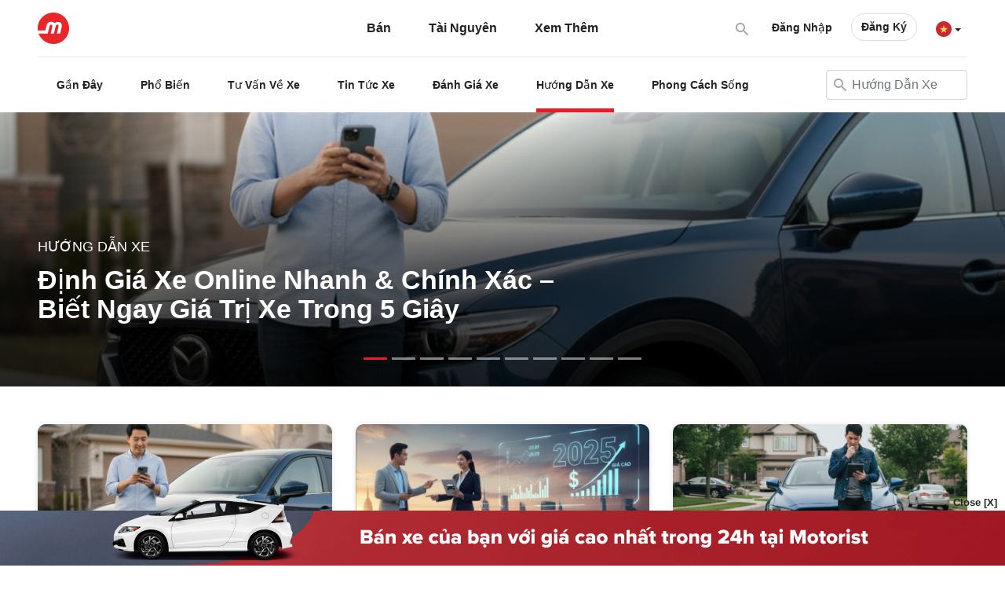

--- FILE ---
content_type: text/html; charset=utf-8
request_url: https://www.motorist.vn/articles/car-guides
body_size: 14912
content:
<!doctype html>
<html lang="vi" class="h-100">
  <head><script>(function(w,i,g){w[g]=w[g]||[];if(typeof w[g].push=='function')w[g].push(i)})
(window,'GTM-N4L2K5PX','google_tags_first_party');</script><script>(function(w,d,s,l){w[l]=w[l]||[];(function(){w[l].push(arguments);})('set', 'developer_id.dY2E1Nz', true);
		var f=d.getElementsByTagName(s)[0],
		j=d.createElement(s);j.async=true;j.src='/2t4a/';
		f.parentNode.insertBefore(j,f);
		})(window,document,'script','dataLayer');</script>
    <title>Hướng Dẫn Mới Nhất Về Xe | Bài Viết | Motorist Vietnam</title>
    <script>
      (function(w,d,s,l,i){
        w[l]=w[l]||[];
        w[l].push({'gtm.start': new Date().getTime(), event:'gtm.js'});
        var f=d.getElementsByTagName(s)[0],
            j=d.createElement(s),
            dl = '&l=' + l;
        j.async = true;
        j.src = 'https://www.googletagmanager.com/gtm.js?id=' + i + dl;
        f.parentNode.insertBefore(j,f);
      })(window,document,'script','gtmDataLayer','GTM-N4L2K5PX');
    </script>
    <meta name="csrf-param" content="authenticity_token" />
<meta name="csrf-token" content="APZgOQe3NVRRL4NmYsHf9wq/KOl61eax+AYlkZK6InTMQM+HSkXBho/9ywJya1N6txzB0/w9f+491aPnMAdbag==" />
    <meta http-equiv="Content-Type" content="text/html; charset=UTF-8">
    <meta charset="utf-8">
    <meta http-equiv="X-UA-Compatible" content="IE=Edge">
    <meta name="viewport" content="width=device-width, initial-scale=1">
    <meta name="author" content="Motorist.vn">
    <meta name="format-detection" content="telephone=no">
    <meta property="fb:app_id" content="650545376834276">
    <meta property="fb:admins" content="630344645">
    <meta property="og:title" content="Hướng Dẫn Mới Nhất Về Xe | Bài Viết | Motorist Vietnam">
    <meta property="og:url" content="https://www.motorist.vn/articles/car-guides">
    <meta property="og:type" content="website">
    <meta property="og:site_name" content="Motorist.vn">
      <meta name="description" content="Không biết cách thay lốp hay kiểm tra dầu động cơ? Học những kỹ năng quan trọng này khi bạn đọc các hướng dẫn hữu ích về xe của chúng tôi.">
      <meta property="og:description" content="Không biết cách thay lốp hay kiểm tra dầu động cơ? Học những kỹ năng quan trọng này khi bạn đọc các hướng dẫn hữu ích về xe của chúng tôi.">
      <meta itemprop="description" content="Không biết cách thay lốp hay kiểm tra dầu động cơ? Học những kỹ năng quan trọng này khi bạn đọc các hướng dẫn hữu ích về xe của chúng tôi.">
    <meta property="og:image" content="https://www.motorist.vn/assets/og-home.vi-VN-12a4f3191243ec2fa539cb8b348e4039f69994acafd2379f35223a22228a6ed7.png">
    <meta itemprop="image" content="https://www.motorist.vn/assets/og-home.vi-VN-12a4f3191243ec2fa539cb8b348e4039f69994acafd2379f35223a22228a6ed7.png">
    <meta property="og:image:width" content="1200">
    <meta property="og:image:height" content="630">
    <link rel="apple-touch-icon" sizes="180x180" href="/assets/favicon/apple-touch-icon-0a60d6109488e53be977b14328139e97de4afa0b0161c340e1f1b0b9507aa35e.png">
<link rel="icon" type="image/png" sizes="32x32" href="/assets/favicon/favicon-32x32-b9ddffaf3746fe9da295e9ae8c0a3308ea988c77987068bd5cd9dc6a74c0fcb7.png">
<link rel="icon" type="image/png" sizes="16x16" href="/assets/favicon/favicon-16x16-dc9c72c759a4b01be1422840f6747997e4cf9012c1b13ee7061946df05a09f5f.png">
<link rel="manifest" href="/assets/favicon/site-b114e4e50e5ab8a4fa460364f06fe00f608e245bb67b0835d394d12c0a64b684.webmanifest">
<link rel="mask-icon" href="/assets/favicon/safari-pinned-tab-3a801565919b95e2847c203cb5483fdf0a14de11689f3865a7483a37db29cd17.svg" color="#5bbad5">
<link rel="shortcut icon" href="/assets/favicon/favicon-ba0366b6663ac23ebb3b2005e93a7ea44395b75d97f368f175c6252b6e2f343f.ico">
<meta name="msapplication-TileColor" content="#b91d47">
<meta name="msapplication-config" content="/assets/favicon/browserconfig-6ac63a713dd037b3db0d604b6a687bd660a3891889132a5bbaacdc2163bbaafd.xml">
<meta name="theme-color" content="#ffffff">
    

    <link rel="dns-prefetch" href="http://www.google-analytics.com">
    <link rel="image_src" href="https://www.motorist.vn/assets/og-home.vi-VN-12a4f3191243ec2fa539cb8b348e4039f69994acafd2379f35223a22228a6ed7.png" />
    <link rel="canonical" href="https://www.motorist.vn/articles/car-guides" />
    
      <link rel="stylesheet" media="all" href="/assets/base/application-9d23e75631781340d24a3e599cda8b83d69265b82a8e3e1c43f86d30140ef201.css" />
    <script>
      !function(w){"use strict";var loadCSS=function(href,before,media){function ready(cb){return doc.body?cb():void setTimeout(function(){ready(cb)})}function loadCB(){ss.addEventListener&&ss.removeEventListener("load",loadCB),ss.media=media||"all"}var ref,doc=w.document,ss=doc.createElement("link");if(before)ref=before;else{var refs=(doc.body||doc.getElementsByTagName("head")[0]).childNodes;ref=refs[refs.length-1]}var sheets=doc.styleSheets;ss.rel="stylesheet",ss.href=href,ss.media="only x",ready(function(){ref.parentNode.insertBefore(ss,before?ref:ref.nextSibling)});var onloadcssdefined=function(cb){for(var resolvedHref=ss.href,i=sheets.length;i--;)if(sheets[i].href===resolvedHref)return cb();setTimeout(function(){onloadcssdefined(cb)})};return ss.addEventListener&&ss.addEventListener("load",loadCB),ss.onloadcssdefined=onloadcssdefined,onloadcssdefined(loadCB),ss};"undefined"!=typeof exports?exports.loadCSS=loadCSS:w.loadCSS=loadCSS}("undefined"!=typeof global?global:this);

      !function(w){if(w.loadCSS){var rp=loadCSS.relpreload={};if(rp.support=function(){try{return w.document.createElement("link").relList.supports("preload")}catch(e){return!1}},rp.poly=function(){for(var links=w.document.getElementsByTagName("link"),i=0;i<links.length;i++){var link=links[i];"preload"===link.rel&&"style"===link.getAttribute("as")&&(w.loadCSS(link.href,link),link.rel=null)}},!rp.support()){rp.poly();var run=w.setInterval(rp.poly,300);w.addEventListener&&w.addEventListener("load",function(){w.clearInterval(run)}),w.attachEvent&&w.attachEvent("onload",function(){w.clearInterval(run)})}}}(this);

      function onJavascriptLoaded(callback) {
        var varName = "interval" + (new Date()).getTime() + "_" + Math.floor((Math.random() * 100000) + 1);
        window[varName]  = window.setInterval(function() {
          if(window.allLibrariesLoaded) {
            callback();
            clearInterval(window[varName]);
            window[varName] = null;
          }
        }, 25);
      }
    </script>
    <!--[if IE 9]>
      <link href="/assets/bootstrap-ie9.min-bc13ce70ee2ff8cdd9c673cf67705def2d73850de2052333c241bdfa9494b30d.css" rel="stylesheet">
    <![endif]-->
    <!--[if lte IE 8]>
      <link href="/assets/bootstrap-ie8.min-25d1ad8a61439ef3d929285de2006a88e7910f7f7b7cdcd76a89d90267c1661c.css" rel="stylesheet">
    <![endif]-->
    <!--[if IE]>
      <link href="/assets/ie-147e58fcf2ddde000f5fa19dc7f55c677db8b3a4bf8e46b17f0f0524d1ba1913.css" rel="stylesheet">
    <![endif]-->
      <script language='javascript'>
  window.getIEVersion=function(){var sAgent=window.navigator.userAgent;var Idx=sAgent.indexOf("MSIE");if(Idx>0){return parseInt(sAgent.substring(Idx+5,sAgent.indexOf(".",Idx)))}
  else if(!!navigator.userAgent.match(/Trident\/7\./)){return 11}
  else{return 0}}
  function asyncLoadBaseJS(){var ie=window.getIEVersion();var asyncLoadJS=(function(){function _load(tag){return function(url,IEVersion){return new Promise(function(resolve,reject){if(typeof(IEVersion)!=='undefined'){if(ie===0||eval(ie+" "+IEVersion)==!1){return resolve(url)}}
  var element=document.createElement(tag);var parent='head';var attr='src';element.onload=function(){resolve(url)};element.onerror=function(){reject(url)};element.async=!0;element[attr]=url;document[parent].appendChild(element)})}}
  return{js:_load('script')}})();var shouldLoadjQuery3_31=ie===0||ie>8;Promise.all([shouldLoadjQuery3_31?asyncLoadJS.js("/assets/jquery-3.3.1.slim.min-61b7a1c49b214c15844267127eb1a7e918cb84668bb0ae2dced1d41839762400.js"):asyncLoadJS.js("/assets/jquery-1.12.4.min-5949e8377900cc6df203892c5f353a36cbf307cd93bd0e671f83555c6cb92d27.js")]).then(function(){Promise.all([asyncLoadJS.js("/assets/bootstrap-with-popper.min-e4077eca1c02df587d894fe255257de6272f555ab8a4f78f45453517e2dc2f91.js"),asyncLoadJS.js("/assets/bootstrap-ie9.min-5096565fab8693dd1365ba8d566faf56f95550ae299a0751c8e3ac5f6aaac5b4.js",'== 9'),asyncLoadJS.js("/assets/bootstrap-ie8.min-af4d54105ac04b03665026d1a30101b53ab848a865dd04f17b7320249acbc2ca.js",'<= 8'),asyncLoadJS.js("/assets/html5shiv-eb5a4ca33ca793da2d6c4b1a6409c81a7ba7763fef52c918b3c6f80e166d4118.js",'<= 8')]).then(function(){$('<script src="/assets/base/application-4dae2515278e3086259865af11a61aa62b5bcbb48ca84a552eab19a5c74d720d.js" data-turbolinks-track="reload" async="async"><\/script>').appendTo(document.head);}).catch(function(e){console.log(e)})})}
  if(!window.Turbolinks){asyncLoadBaseJS()}
  </script>

    
  </head>
  <body class="  d-flex flex-column h-100 "  data-locale="vi-VN" data-default-locale="vi-VN">
      <noscript>
        <iframe src="https://www.googletagmanager.com/ns.html?id=GTM-N4L2K5PX&l=gtmDataLayer" height="0" width="0" style="display:none;visibility:hidden" title=""></iframe>
      </noscript>
    <header>
  <div class="navbar-container fixed-top font-14" id="mainNav">
    <div class="container ">
      <div class="row">
        <div class="col">
          <nav class="navbar navbar-light navbar-expand-lg px-0 py-0 section-header">
            <input type="checkbox" id="navbar-toggle-cbox">
            <a class="navbar-brand py-3 mr-0 pb-0 navbar-right-ctas2" href="/">
              <img alt="Motorist Logo" src="[data-uri]" data-src="/assets/logo-small-02b0eea0aa0ca3f2767c347ba8ae4e9dec37df789200cc1e74b4b9bd00b4ec55.svg" class="motorist-logo lazy smallest-logo"/>
            </a>
            <div class="btn-group mr-auto d-lg-none">
              <a href="#" class="nav-link pl-2 pr-0 dropdown-toggle" data-toggle="dropdown"><img class="lazy mr-1" data-src="/assets/vn-492d077bb45f2d7244487a26ce72804d17b8e0faadf5f1424c9703945e9e94ee.svg" src="[data-uri]" /></a>
              <div class="dropdown-menu dropdown-menu-left mt-1">
                <a rel="alternate" hreflang="en-VN" class="dropdown-item font-weight-normal text-unset-color" href="/en/articles/car-guides"><img class="lazy mr-2" data-src="/assets/en-a6186c86e765c78d823f1d6dd5d30c44420602784c1f93f12dcebd99157d2187.svg" src="[data-uri]" /> Tiếng Anh</a>
                <a rel="alternate" hreflang="vi-VN" class="dropdown-item font-weight-normal text-unset-color" href="/articles/car-guides"><img class="lazy mr-2" data-src="/assets/vn-492d077bb45f2d7244487a26ce72804d17b8e0faadf5f1424c9703945e9e94ee.svg" src="[data-uri]" /> Tiếng Việt</a>
              </div>
            </div>
              <div class="justify-content-end">
                <div id="mobile-navbar-search-hidden" class="d-flex align-items-center">
                    <a class="px-2 nav-link d-inline d-lg-none track-link sell-vehicle" data-event-category="sell_car_cta" data-event-label="MobileNav" href="/sell-car">Bán Xe</a>
                    <a class="btn btn-outline-danger font-14 d-inline d-lg-none" href="/member-login">Đăng Nhập</a>
                  <a class="px-1 nav-link d-inline d-lg-none" href="#" data-turbolinks="false"><i class="icon-search mobile-navbar-search-show align-middle"></i></a>
                  <label for="navbar-toggle-cbox" class="navbar-toggler collapsed px-0 mb-0" data-toggle="collapse" data-target="#navbarMain" aria-controls="navbarCollapse" aria-expanded="false">
                    <span class="navbar-toggler-icon"></span>
                  </label>
                </div>
                <div id="mobile-navbar-search-visible" class='d-flex align-items-center justify-content-end' style="display:none !important">
                  <a class="px-1 nav-link d-inline d-lg-none" href="#" data-turbolinks="false"><i class="icon-search mobile-navbar-search-show align-middle"></i></a> <input placeholder="Tìm Kiếm Motorist" class="input-no-border" size="15" id="mobile-navbar-search-input" enterkeyhint="done" data-path="/global-search" type="text" name="search[text]" /> <i class="icon-close px-1 icon-no-padding align-middle mobile-navbar-search-hide"></i>
                </div>
              </div>
              <div class="collapse navbar-collapse" id="navbarMain">
                <div class="d-lg-none container">
                  <div class="row">
                    <div class="w-100 py-0"></div>
                    <div class="col py-0"><hr class="my-0"></div>
                  </div>
                </div>
                <ul class="navbar-nav navbar-left ml-auto mr-auto">
                  <!-- <li class="d-none d-lg-block nav-item px-2 pt-3 py-lg-3">
                    <div class="btn-group">
                      <a class="nav-link px-3 px-lg-2 px-xl-3" href="#" role="button" data-toggle="dropdown" aria-expanded="false">
                        ซื้อ
                      </a>
                      <ul class="dropdown-menu mt-1">
                      <li><a class="dropdown-item font-weight-normal" href="">Auto Deals</a></li>
                      <li><a class="dropdown-item font-weight-normal" href="">Car Plates</a></li>
                      <li><a class="dropdown-item font-weight-normal" href="">Loan & Paperwork</a></li>
                      <li><a class="dropdown-item font-weight-normal" href="">รถมือสอง</a></li>
                      <li><a class="dropdown-item font-weight-normal" href="">Vehicle Rental</a></li>
                    </ul>
                    </div>
                  </li> -->
                  <li class="d-none d-lg-block nav-item px-2 pt-3 py-lg-3">
                    <div class="btn-group">
                      <a class="nav-link px-3 px-lg-2 px-xl-3" href="#" role="button" data-toggle="dropdown" aria-expanded="false">
                        Bán
                      </a>
                      <ul class="dropdown-menu mt-1">
                      <!-- <li><a class="dropdown-item font-weight-normal" href="">COE Renewal</a></li>
                      <li><a class="dropdown-item font-weight-normal" href="">Scrap / Export</a></li> -->
                      <li><a class="dropdown-item font-weight-normal" href="/sell-bike">Bán Xe Máy</a></li>
                      <li><a class="dropdown-item font-weight-normal" href="/sell-car">Bán Xe</a></li>
                      <li><a class="dropdown-item font-weight-normal" href="/car-valuation">Thẩm Định Xe</a></li>
                    </ul>
                    </div>
                  </li>
                  <!-- <li class="d-none d-lg-block nav-item px-2 pt-3 py-lg-3">
                    <div class="btn-group">
                      <a class="nav-link px-3 px-lg-2 px-xl-3" href="#" role="button" data-toggle="dropdown" aria-expanded="false">
                        ซ่อมบำรุง
                      </a>
                      <ul class="dropdown-menu mt-1">
                      ">ซื้อประกันภัย</a></li> %>
                      <li><a class="dropdown-item font-weight-normal" href="">Motor Directory</a></li>
                      <li><a class="dropdown-item font-weight-normal" href="">Warranty</a></li>
                    </ul>
                    </div>
                  </li> -->
                  <!-- <li class="d-none d-lg-block nav-item px-2 pt-3 py-lg-3">
                    <div class="btn-group">
                      <a class="nav-link px-3 px-lg-2 px-xl-3" href="#" role="button" data-toggle="dropdown" aria-expanded="false">
                        การขับขี่
                      </a>
                      <ul class="dropdown-menu mt-1">
                      <li><a class="dropdown-item font-weight-normal" href="">Checkpoint</a></li>
                      <li><a class="dropdown-item font-weight-normal" href="">Drivers Connect</a></li>
                      <li><a class="dropdown-item font-weight-normal" href="">Road & Valet Assist</a></li>
                      <li><a class="dropdown-item font-weight-normal" href="">Traffic Cameras</a></li>
                      <li><a class="dropdown-item font-weight-normal" href="">อุทธรณ์พยาน</a></li>
                    </ul>
                    </div>
                  </li> -->
                  <li class="d-none d-lg-block nav-item px-2 pt-3 py-lg-3">
                    <div class="btn-group">
                      <a class="nav-link px-3 px-lg-2 px-xl-3" href="#" role="button" data-toggle="dropdown" aria-expanded="false">
                        Tài Nguyên
                      </a>
                      <ul class="dropdown-menu mt-1">
                      <li><a class="dropdown-item font-weight-normal" href="/articles">Tin Tức</a></li>
                      <li><a class="dropdown-item font-weight-normal" href="/ask-motorists">Hỏi Đáp Motorist</a></li>
                      <!-- <li><a class="dropdown-item font-weight-normal" href="">ราคาน้ำมัน</a></li> -->
                    </ul>
                    </div>
                  </li>
                  <li class="d-none d-lg-block nav-item px-2 pt-3 py-lg-3">
                    <div class="btn-group">
                      <a class="nav-link px-3 px-lg-2 px-xl-3" href="#" role="button" data-toggle="dropdown" aria-expanded="false">
                        Xem Thêm
                      </a>
                      <ul class="dropdown-menu mt-1">
                      <li><a class="dropdown-item font-weight-normal" href="/brand-story">Câu Chuyện Thương Hiệu</a></li>
                      <li><a class="dropdown-item font-weight-normal" href="/careers">Công Việc</a></li>
                      <li><a class="dropdown-item font-weight-normal" href="/contact-us">Liên Hệ Chúng Tôi</a></li>
                      <li><a class="dropdown-item font-weight-normal" href="/happenings">Đang Diễn Ra</a></li>
                      <!-- <li><a class="dropdown-item font-weight-normal" href="">แอป Motorist</a></li> -->
                      <li><a class="dropdown-item font-weight-normal" href="/press">Báo Chí</a></li>
                      <li><a class="dropdown-item font-weight-normal" href="/rewards">Phần thưởng</a></li>
                      <li><a class="dropdown-item font-weight-normal" href="/testimonials">Cảm Nhận</a></li>
                    </ul>
                    </div>
                  </li>
                  <li class="d-list-item d-lg-none px-3 pt-3 pb-4">
                    <div class="row font-16">
                      <div class="col-6">
                        <!-- <div class='pb-2 d-flex align-items-center'><i class="text-red icon-buy icon-no-padding mr-2 font-24"></i> <span class='font-weight-bold font-18'>ซื้อ</span></div>
                        <div class='pb-1-5'><a class="font-weight-normal text-unset-color" href="">Auto Deals</a></div>
                        <div class='pb-1-5'><a class="font-weight-normal text-unset-color" href="">Car Plates</a></div>
                        <div class='pb-1-5'><a class="font-weight-normal text-unset-color" href="">Loan & Paperwork</a></div>
                        <div class='pb-1-5'><a class="font-weight-normal text-unset-color" href="">รถมือสอง</a></div>
                        <div class='pb-1-5'><a class="font-weight-normal text-unset-color" href="">Vehicle Rental</a></div>

                        <div class='pt-3 pb-2 d-flex align-items-center'><i class="text-green icon-maintain icon-no-padding mr-2 font-24"></i> <span class='font-weight-bold font-18'>ซ่อมบำรุง</span></div>
                        ">ซื้อประกันภัย</a></div> %>
                        
                        <div class='pt-3 pb-2 d-flex align-items-center'><i class="text-pink icon-drive icon-no-padding mr-2 font-24"></i> <span class='font-weight-bold font-18'>การขับขี่</span></div>
                        <div class='pb-1-5'><a class="font-weight-normal text-unset-color" href="">Checkpoint</a></div>
                        <div class='pb-1-5'><a class="font-weight-normal text-unset-color" href="">Drivers Connect</a></div>
                        <div class='pb-1-5'><a class="font-weight-normal text-unset-color" href="">Road & Valet Assist</a></div>
                        <div class='pb-1-5'><a class="font-weight-normal text-unset-color" href="">Traffic Cameras</a></div>
                        <div class='pb-1-5'><a class="font-weight-normal text-unset-color" href="">อุทธรณ์พยาน</a></div> -->
                        <div class='pb-2 d-flex align-items-center'><i class="text-orange icon-sell icon-no-padding mr-2 font-24"></i> <span class='font-weight-bold font-18'>Bán</span></div>
                        <!-- <div class='pb-1-5'><a class="font-weight-normal text-unset-color" href="">COE Renewal</a></div>
                        <div class='pb-1-5'><a class="font-weight-normal text-unset-color" href="">Scrap / Export</a></div> -->
                        <div class='pb-1-5'><a class="font-weight-normal text-unset-color" href="/sell-bike">Bán Xe Máy</a></div>
                        <div class='pb-1-5'><a class="font-weight-normal text-unset-color" href="/sell-car">Bán Xe</a></div>
                        <div class='pb-1-5'><a class="font-weight-normal text-unset-color" href="/car-valuation">Thẩm Định Xe</a></div>
                        <div class='pt-3 pb-2 d-flex align-items-center'><i class="text-blue icon-resource icon-no-padding mr-2 font-24"></i> <span class='font-weight-bold font-18'>Tài Nguyên</span></div>
                        <div class='pb-1-5'><a class="font-weight-normal text-unset-color" href="/articles">Tin Tức</a></div>
                        <div class='pb-1-5'><a class="font-weight-normal text-unset-color" href="/ask-motorists">Hỏi Đáp Motorist</a></div>
                        <!-- <div class='pb-1-5'><a class="font-weight-normal text-unset-color" href="">ราคาน้ำมัน</a></div> -->

                      </div>
                      <div class="col-6">
                        <div class='pb-2 d-flex align-items-center'><i class="text-grey icon-more-grid icon-no-padding mr-2 font-24"></i> <span class='font-weight-bold font-18'>Xem Thêm</span></div>
                        <div class='pb-1-5'><a class="font-weight-normal text-unset-color" href="/brand-story">Câu Chuyện <br class="d-block d-sm-none">Thương Hiệu</a></div>
                        <div class='pb-1-5'><a class="font-weight-normal text-unset-color" href="/careers">Công Việc</a></div>
                        <div class='pb-1-5'><a class="font-weight-normal text-unset-color" href="/contact-us">Liên Hệ Chúng Tôi</a></div>
                        <div class='pb-1-5'><a class="font-weight-normal text-unset-color" href="/happenings">Đang Diễn Ra</a></div>
                        <!-- <div class='pb-1-5'><a class="font-weight-normal text-unset-color" href="">แอป Motorist</a></div> -->
                        <div class='pb-1-5'><a class="font-weight-normal text-unset-color" href="/press">Báo Chí</a></div>
                        <div class='pb-1-5'><a class="font-weight-normal text-unset-color" href="/rewards">Phần Thưởng</a></div>
                        <div class='pb-1-5'><a class="font-weight-normal text-unset-color" href="/testimonials">Cảm Nhận</a></div>

                      </div>
                    </div>
                    <div class="navbar-bordertop mt-3"></div>
                    <!-- <div class="align-self-center text-center pt-4">
                      <span class="d-block mb-3 font-weight-bold mr-0">ดาวน์โหลดแอป Motorist วันนี้</span>
                      <a class='track-link' data-event-category="Download" data-event-label="header-ios" target="_blank" href="https://www.motorist.vn/app-WeRe"><img width="110px" class="lazy mr-3" src="[data-uri]" data-src="/assets/app_store_badge-98867242f389d2bac83b5a7ff06243a4c50f07776e9eb8abfc5ec9cad57b4a9a.svg" alt="App Store Logo"/></a>
                      <a class='track-link' data-event-category="Download" data-event-label="header-android" target="_blank" href="https://www.motorist.vn/app-WeRe"><img width="110px" class="lazy" src="[data-uri]" data-src="/assets/google_play_badge-2ec2a8d78b3a94bf4029900de17ae330cf407196fc3e683400287e45a972ae73.svg" alt="Play Store Logo"/></a>
                    </div> -->
                    <div class="align-self-center text-center">
                      <span class="font-weight-bold d-block mt-4 mb-3 mr-0">Theo Dõi Chúng Tôi</span>
                      <a class='track-link' data-event-category="Follow" data-event-label="header-facebook" target="_blank" href="https://fb.com/motoristvn"><i class="icon-facebook mr-2"></i></a>
                      <a class='track-link' data-event-category="Follow" data-event-label="header-instagram" target="_blank" href="https://instagram.com/motorist.vn"><i class="icon-instagram mr-2"></i></a>
                      <!-- <a class='track-link' data-event-category="Follow" data-event-label="header-youtube" target="_blank" href="https://youtube.com/motoristsg"><i class="icon-youtube mr-2"></i></a>
                      <a class='track-link' data-event-category="Follow" data-event-label="header-tiktok" target="_blank" href="https://tiktok.com/@motoristsg"><i class="icon-tik-tok mr-2"></i></a> -->
                      <a class="track-link" data-event-category="Follow" data-event-label="header-zalo" href="https://zalo.me/3294427469486484100?src=qr" data-type="zalo" data-img="/assets/zalo-follow-us-QR-a45f3da5a53eee4f7d03ccdd23d78d2a5301c2bc4de12c7e3933e0aec17d19e1.png"><i class="icon-zalo mr-2"></i></a>
                      <a class='track-link' data-event-category="Follow" data-event-label="header-telegram" target="_blank" href="https://t.me/motoristvn"><i class="icon-telegram mr-2"></i></a>
                    </div>
                  </li>
                </ul>
                <ul class="navbar-nav d-none d-lg-flex navbar-right-ctas2-vn" id="desktop-navbar-search-hidden">
                  <li class="ml-auto nav-item px-0 py-3">
                    <a class="nav-link" href="javascript:void(0)" data-turbolinks="false"><i class="icon-search desktop-navbar-search-show align-middle"></i></a>
                  </li>
                    <li class="nav-item px-2 py-3">
                      <a class="nav-link text-nowrap" href="/member-login">Đăng Nhập</a>
                    </li>
                    <li class="nav-item px-2 py-3">
                      <a class="btn btn-outline-danger font-14 text-nowrap" href="/member-signup">Đăng Ký</a>
                    </li>
                  <li class="nav-item pl-2 py-3 align-items-center d-lg-flex" id="menu-languages">
                    <div class="btn-group">
  <a class="nav-link dropdown-toggle" data-toggle="dropdown" href="javascript:void(0)">
    <img class="lazy" data-src="/assets/vn-492d077bb45f2d7244487a26ce72804d17b8e0faadf5f1424c9703945e9e94ee.svg" src="[data-uri]" /> 
</a>  <div class="dropdown-menu dropdown-menu-right mt-1 ">
      <a hreflang="en-VN" class="dropdown-item font-weight-normal" rel="alternate" href="/en/articles/car-guides">
        <img data-src="/assets/en-a6186c86e765c78d823f1d6dd5d30c44420602784c1f93f12dcebd99157d2187.svg" class="lazy mr-2" src="[data-uri]" />
        Tiếng Anh
</a>      <a hreflang="vi-VN" class="dropdown-item font-weight-normal" rel="alternate" href="/articles/car-guides">
        <img data-src="/assets/vn-492d077bb45f2d7244487a26ce72804d17b8e0faadf5f1424c9703945e9e94ee.svg" class="lazy mr-2" src="[data-uri]" />
        Tiếng Việt
</a></div></div>

                  </li>
                </ul>
                <ul class="navbar-nav d-none d-lg-flex navbar-right-ctas2-vn" id="desktop-navbar-search-visible" style="display:none !important">
                  <li class="ml-auto nav-item pl-2 py-3">
                    <i class="icon-search desktop-navbar-search align-middle"></i> <input placeholder="Tìm Kiếm Motorist" class="input-no-border" id="desktop-navbar-search-input" data-path="/global-search" type="text" name="search[text]" /> <i class="icon-close icon-no-padding align-middle desktop-navbar-search-hide"></i>
                  </li>
                </ul>
              </div>
          </nav>
        </div>
      </div>
    </div>
    <div class="sub-navbar ">
  <div class="container">
    <div class="row"><div class="w-100 py-0"></div><div class="col py-0"><hr class="my-0"></div></div>
    <nav class="navbar navbar-expand-lg navbar-light">
      <span class="navbar-brand py-3 mr-5 d-lg-none">Tin tức</span>
      <span class="d-lg-none py-3 ml-auto mr-2" id="subnav_title"></span>
      <button class="navbar-toggler collapsed px-0" type="button" data-toggle="collapse" data-target="#navbarSub" aria-controls="navbarSub" aria-expanded="false" aria-label="Toggle navigation">
        <i class="icon-arrow-down"></i>
      </button>
      <div class="collapse navbar-collapse" id="navbarSub">
        <ul class="navbar-nav disable-history-mobile">
          <li class="nav-item px-3 py-1 px-xl-4 py-lg-3 ">
            <a class="nav-link" href="/articles">Gần Đây</a>
          </li>
          <li class="nav-item px-3 py-1 px-xl-4 py-lg-3 ">
            <a class="nav-link" href="/articles/popular">Phổ Biến</a>
          </li>
          <li class="nav-item px-3 py-1 px-xl-4 py-lg-3 ">
            <a class="nav-link" href="/articles/car-advice">Tư Vấn Về Xe</a>
          </li>
          <li class="nav-item px-3 py-1 px-xl-4 py-lg-3 ">
            <a class="nav-link" href="/articles/car-news">Tin Tức Xe</a>
          </li>
          <li class="nav-item px-3 py-1 px-xl-4 py-lg-3 ">
            <a class="nav-link" href="/articles/car-reviews">Đánh Giá Xe</a>
          </li>
          <li class="nav-item px-3 py-1 px-xl-4 py-lg-3 d-none d-lg-block active">
            <a class="nav-link" href="/articles/car-guides">Hướng Dẫn Xe</a>
          </li>
          <li class="nav-item px-3 py-1 px-xl-4 py-lg-3 ">
            <a class="nav-link" href="/articles/lifestyle">Phong Cách Sống</a>
          </li>
        </ul>
        <ul class="navbar-nav ml-auto">
            <li class="nav-item py-2 py-lg-3 d-none d-lg-inline" itemscope itemtype="http://schema.org/WebSite">
              <meta itemprop="url" content="https://www.motorist.vn/articles/car-guides" />
              <form class="form-inline px-3 px-lg-0" itemprop="potentialAction" itemscope_itemtype="http://schema.org/SearchAction" action="/articles/car-guides" accept-charset="UTF-8" method="get">
                <meta itemprop="target" content="https://www.motorist.vn/articles/car-guides?keywords={keywords}"/>
                <div class='form-group position-relative w-100'>
                  <input itemprop="query-input" type="text" name="keywords" class="form-control ask-motorist-keywords  article-keywords" placeholder="Hướng Dẫn Xe" value="" spellcheck="false" autocomplete="off" aria-autocomplete="none">
                  <i class='icon-search position-absolute ml-1 ask-motorist-icon-search'></i>
                  
                  <input type="hidden" name="order" value="" >
                </div>
</form>            </li>
        </ul>
      </div>
    </nav>
  </div>
</div>
  </div>
</header>


    <main role="main" class="flex-shrink-0 ">
      <div class="container-fluid ">
        <div class="container-fluid">
  <div class="row">
    <div class='col-12 d-lg-none rewards-filter mb-3 mb-lg-5'>
      <div class='container'>
        <div class='bg-light-grey py-2 py-lg-4 px-0 px-lg-4 rounded-10'>
          <div class='d-lg-none justify-content-center d-flex align-items-center w-100'>
            <span class='font-weight-bold mr-2'>Lọc</span>
            <button class='navbar-toggler skip-navbar-top collapsed px-0' type='button' data-toggle='collapse' data-target='#rewardsFilter' aria-controls='rewardsFilter' aria-expanded='false' aria-label='Toggle navigation'>
              <i class='icon-filter text-grey'></i>
            </button>
          </div>
          <div class='d-lg-flex collapse' id='rewardsFilter'>
            <form class="form-inline w-100" onsubmit="submitGetFormWithoutHistory(event)" action="/articles/car-guides" accept-charset="UTF-8" method="get">
              <div class='form-group mt-3 mt-lg-0'>
                <span class='font-weight-500 font-md-14 mr-2'>Từ khóa</span>
                <input type="text" name="keywords" id="keywords" min="0" class="form-control mr-lg-2" placeholder="" />
              </div>
              <div class='form-group'>
                <button class='mt-2 mt-lg-0 btn btn-success px-5' type='submit' data-disable-with='Đang lọc...'>Lọc</button>
              </div>
</form>          </div>
        </div>
      </div>
    </div>
  </div>
</div>

    <div id='featuredPressArticleIndicators' class='carousel slide' data-ride='carousel'>
      <ol class='carousel-indicators mb-3 mb-lg-4'>
    <li data-target='#featuredPressArticleIndicators' data-slide-to='0' class='active'></li><li data-target='#featuredPressArticleIndicators' data-slide-to='1' ></li><li data-target='#featuredPressArticleIndicators' data-slide-to='2' ></li><li data-target='#featuredPressArticleIndicators' data-slide-to='3' ></li><li data-target='#featuredPressArticleIndicators' data-slide-to='4' ></li><li data-target='#featuredPressArticleIndicators' data-slide-to='5' ></li><li data-target='#featuredPressArticleIndicators' data-slide-to='6' ></li><li data-target='#featuredPressArticleIndicators' data-slide-to='7' ></li><li data-target='#featuredPressArticleIndicators' data-slide-to='8' ></li><li data-target='#featuredPressArticleIndicators' data-slide-to='9' ></li>
      </ol>
      <div class='carousel-inner'>
    
      <div class='carousel-item active'>
        <div class='lazy full-hero press-hero py-5' data-bg='linear-gradient(to bottom, rgba(0, 0, 0, 0), rgba(0, 0, 0, 0.5), rgba(0, 0, 0, 0.8)), url(https://motoristprod.s3.amazonaws.com/uploads/content_article_cover_image/photo/7482/VN_articles__26_.png)'>
          <a href='/article/5210/online-car-valuation-in-vietnam-get-your-golden-quote-with-motorist-vn'>
            <div class='container py-lg-3 h-100 d-flex align-items-end'>
              <div class='row flex-grow-1'>
                <div class='col-12 col-lg-7'>
                  <p class='title'>Hướng Dẫn Xe</p>
                  <p class='description mb-1 mb-lg-3 article-title limit-lines-2'>Định Giá Xe Online Nhanh & Chính Xác – Biết Ngay Giá Trị Xe Trong 5 Giây</p>
                </div>
              </div>
            </div>
          </a>
        </div>
      </div>
      
      <div class='carousel-item '>
        <div class='lazy full-hero press-hero py-5' data-bg='linear-gradient(to bottom, rgba(0, 0, 0, 0), rgba(0, 0, 0, 0.5), rgba(0, 0, 0, 0.8)), url(https://motoristprod.s3.amazonaws.com/uploads/content_article_cover_image/photo/7442/VN_articles__20_.png)'>
          <a href='/article/5187/sell-your-car-fast-and-for-top-value-a-step-by-step-guide'>
            <div class='container py-lg-3 h-100 d-flex align-items-end'>
              <div class='row flex-grow-1'>
                <div class='col-12 col-lg-7'>
                  <p class='title'>Hướng Dẫn Xe</p>
                  <p class='description mb-1 mb-lg-3 article-title limit-lines-2'>Cách Bán Ô Tô Nhanh Và Được Giá Cao Năm 2026</p>
                </div>
              </div>
            </div>
          </a>
        </div>
      </div>
      
      <div class='carousel-item '>
        <div class='lazy full-hero press-hero py-5' data-bg='linear-gradient(to bottom, rgba(0, 0, 0, 0), rgba(0, 0, 0, 0.5), rgba(0, 0, 0, 0.8)), url(https://motoristprod.s3.amazonaws.com/uploads/content_article_cover_image/photo/7432/VN_articles__18_.png)'>
          <a href='/article/5181/5-signs-it-s-time-to-sell-your-car'>
            <div class='container py-lg-3 h-100 d-flex align-items-end'>
              <div class='row flex-grow-1'>
                <div class='col-12 col-lg-7'>
                  <p class='title'>Hướng Dẫn Xe</p>
                  <p class='description mb-1 mb-lg-3 article-title limit-lines-2'>5 Dấu Hiệu Đã Đến Lúc Bán Xe | Định Giá Xe Miễn Phí Cùng Motorist.vn</p>
                </div>
              </div>
            </div>
          </a>
        </div>
      </div>
      
      <div class='carousel-item '>
        <div class='lazy full-hero press-hero py-5' data-bg='linear-gradient(to bottom, rgba(0, 0, 0, 0), rgba(0, 0, 0, 0.5), rgba(0, 0, 0, 0.8)), url(https://motoristprod.s3.amazonaws.com/uploads/content_article_cover_image/photo/7181/34.png)'>
          <a href='/article/5037/smart-way-to-sell-used-cars-through-a-bidding-system'>
            <div class='container py-lg-3 h-100 d-flex align-items-end'>
              <div class='row flex-grow-1'>
                <div class='col-12 col-lg-7'>
                  <p class='title'>Hướng Dẫn Xe</p>
                  <p class='description mb-1 mb-lg-3 article-title limit-lines-2'>Giải pháp bán ô tô 2025: Bán xe ô tô đã qua sử dụng thông minh qua hệ thống đấu giá</p>
                </div>
              </div>
            </div>
          </a>
        </div>
      </div>
      
      <div class='carousel-item '>
        <div class='lazy full-hero press-hero py-5' data-bg='linear-gradient(to bottom, rgba(0, 0, 0, 0), rgba(0, 0, 0, 0.5), rgba(0, 0, 0, 0.8)), url(https://motoristprod.s3.amazonaws.com/uploads/content_article_cover_image/photo/7099/z6902681736442-7dabc08c21bd9e9-9026-8994-1755072994.jpg)'>
          <a href='/article/4989/what-is-a-transportation-account-the-difference-from-vetc-wallet-and-how-to-switch-to-a-transportation-wallet'>
            <div class='container py-lg-3 h-100 d-flex align-items-end'>
              <div class='row flex-grow-1'>
                <div class='col-12 col-lg-7'>
                  <p class='title'>Hướng Dẫn Xe</p>
                  <p class='description mb-1 mb-lg-3 article-title limit-lines-2'>Tài Khoản Giao Thông là gì? Sự khác biệt với Ví VETC và Cách Đổi qua Ví Giao Thông</p>
                </div>
              </div>
            </div>
          </a>
        </div>
      </div>
      
      <div class='carousel-item '>
        <div class='lazy full-hero press-hero py-5' data-bg='linear-gradient(to bottom, rgba(0, 0, 0, 0), rgba(0, 0, 0, 0.5), rgba(0, 0, 0, 0.8)), url(https://motoristprod.s3.amazonaws.com/uploads/content_article_cover_image/photo/7056/do-hoa-LEZ-jfif-1754642373-499-8237-3116-1754670583__2_.jpg)'>
          <a href='/article/4966/which-vehicles-are-allowed-into-ho-chi-minh-city-s-center-if-gas-and-diesel-cars-are-banned'>
            <div class='container py-lg-3 h-100 d-flex align-items-end'>
              <div class='row flex-grow-1'>
                <div class='col-12 col-lg-7'>
                  <p class='title'>Hướng Dẫn Xe</p>
                  <p class='description mb-1 mb-lg-3 article-title limit-lines-2'>Xe nào vẫn vào được trung tâm TP.HCM nếu cấm xe xăng?</p>
                </div>
              </div>
            </div>
          </a>
        </div>
      </div>
      
      <div class='carousel-item '>
        <div class='lazy full-hero press-hero py-5' data-bg='linear-gradient(to bottom, rgba(0, 0, 0, 0), rgba(0, 0, 0, 0.5), rgba(0, 0, 0, 0.8)), url(https://motoristprod.s3.amazonaws.com/uploads/content_article_cover_image/photo/7029/cam-duong-1-9022.jpg)'>
          <a href='/article/4948/hanoi-bans-vehicles-from-some-central-streets-from-august-7-10-what-drivers-need-to-know'>
            <div class='container py-lg-3 h-100 d-flex align-items-end'>
              <div class='row flex-grow-1'>
                <div class='col-12 col-lg-7'>
                  <p class='title'>Hướng Dẫn Xe</p>
                  <p class='description mb-1 mb-lg-3 article-title limit-lines-2'>Hà Nội Cấm Xe Một Số Tuyến Phố Trung Tâm Vào Ngày 7-10/8: Lưu Ý Cho Người Dùng Xe</p>
                </div>
              </div>
            </div>
          </a>
        </div>
      </div>
      
      <div class='carousel-item '>
        <div class='lazy full-hero press-hero py-5' data-bg='linear-gradient(to bottom, rgba(0, 0, 0, 0), rgba(0, 0, 0, 0.5), rgba(0, 0, 0, 0.8)), url(https://motoristprod.s3.amazonaws.com/uploads/content_article_cover_image/photo/5118/omoda-1732667111635-17326671121211465912922.jpg)'>
          <a href='/article/3857/b-segment-suvs-under-600-million-vnd-in-vietnam-diverse-japanese-korean-and-chinese-brands-cheaper-than-a-segment-cars'>
            <div class='container py-lg-3 h-100 d-flex align-items-end'>
              <div class='row flex-grow-1'>
                <div class='col-12 col-lg-7'>
                  <p class='title'>Hướng Dẫn Xe</p>
                  <p class='description mb-1 mb-lg-3 article-title limit-lines-2'>SUV hạng B giá dưới 600 triệu tại Việt Nam: Đa dạng thương hiệu Nhật, Hàn, Trung, giá rẻ hơn xe hạng A</p>
                </div>
              </div>
            </div>
          </a>
        </div>
      </div>
      
      <div class='carousel-item '>
        <div class='lazy full-hero press-hero py-5' data-bg='linear-gradient(to bottom, rgba(0, 0, 0, 0), rgba(0, 0, 0, 0.5), rgba(0, 0, 0, 0.8)), url(https://motoristprod.s3.amazonaws.com/uploads/content_article_cover_image/photo/4984/wuling-hongquang-mini-ev-1731718063664-17317180646811915673313.jpg)'>
          <a href='/article/3785/electric-car-models-in-vietnam-prices-range-from-197-million-vnd-to-as-high-as-18-billion-vnd'>
            <div class='container py-lg-3 h-100 d-flex align-items-end'>
              <div class='row flex-grow-1'>
                <div class='col-12 col-lg-7'>
                  <p class='title'>Hướng Dẫn Xe</p>
                  <p class='description mb-1 mb-lg-3 article-title limit-lines-2'>Các mẫu ô tô điện tại Việt Nam: Giá từ 197 triệu đồng đến cao nhất 18 tỷ đồng</p>
                </div>
              </div>
            </div>
          </a>
        </div>
      </div>
      
      <div class='carousel-item '>
        <div class='lazy full-hero press-hero py-5' data-bg='linear-gradient(to bottom, rgba(0, 0, 0, 0), rgba(0, 0, 0, 0.5), rgba(0, 0, 0, 0.8)), url(https://motoristprod.s3.amazonaws.com/uploads/content_article_cover_image/photo/4912/reddit-02002628-1730607565041-1730607565465611175127.jpg)'>
          <a href='/article/3742/tip-for-repairing-car-dents-with-boiling-water'>
            <div class='container py-lg-3 h-100 d-flex align-items-end'>
              <div class='row flex-grow-1'>
                <div class='col-12 col-lg-7'>
                  <p class='title'>Hướng Dẫn Xe</p>
                  <p class='description mb-1 mb-lg-3 article-title limit-lines-2'>Mẹo khắc phục vết móp ô tô bằng nước sôi</p>
                </div>
              </div>
            </div>
          </a>
        </div>
      </div>
      
      </div>
    </div>
    
<div class="container article-container py-5">
    

  <div class="row">
    <div class="col-12">
			  
				  <div class="row">
					  
        <div class="col-12" itemscope itemtype="http://schema.org/ItemList">
          <meta itemprop="name" content="Hướng Dẫn Xe">
          <div class="row" id="article-list">
        <div class="col-12 col-lg-4 press-div align-self-stretch" itemprop="itemListElement" itemscope itemtype="http://schema.org/ListItem">
        <meta itemprop="position" content="1">
        <meta itemprop="name" content="Định Giá Xe Online Nhanh &amp; Chính Xác – Biết Ngay Giá Trị Xe Trong 5 Giây">
        <meta itemprop="image" content="https://motoristprod.s3.amazonaws.com/uploads/content_article_cover_image/photo/7482/VN_articles__26_.png">
        <a itemprop="url" href="https://www.motorist.vn/article/5210/online-car-valuation-in-vietnam-get-your-golden-quote-with-motorist-vn">
        <div class="bg-white-shadow rounded-10 p-0 p-lg-4 h-100 d-flex flex-lg-column">
        <div class="press-image lazy" data-bg="url(https://motoristprod.s3.amazonaws.com/uploads/content_article_cover_image/photo/7482/VN_articles__26_.png)"></div>
              <div class="w-100 p-3 p-lg-0">
                <div class="d-flex w-100 mt-0 mt-lg-4 mb-2 font-weight-bold font-14">
                  <span>Hướng Dẫn Xe</span>
                  <span class="ml-auto text-grey">05/11/2025</span>
        </div>
                <p class="mb-0 press-name text-left flex-fill">Định Giá Xe Online Nhanh &amp; Chính Xác – Biết Ngay Giá Trị Xe Trong 5 Giây</p>
        </div>
            </div>
        </a>
        </div>
<div class="col-12 col-lg-4 press-div align-self-stretch" itemprop="itemListElement" itemscope itemtype="http://schema.org/ListItem">
        <meta itemprop="position" content="2">
        <meta itemprop="name" content="Cách Bán Ô Tô Nhanh Và Được Giá Cao Năm 2026">
        <meta itemprop="image" content="https://motoristprod.s3.amazonaws.com/uploads/content_article_cover_image/photo/7442/VN_articles__20_.png">
        <a itemprop="url" href="https://www.motorist.vn/article/5187/sell-your-car-fast-and-for-top-value-a-step-by-step-guide">
        <div class="bg-white-shadow rounded-10 p-0 p-lg-4 h-100 d-flex flex-lg-column">
        <div class="press-image lazy" data-bg="url(https://motoristprod.s3.amazonaws.com/uploads/content_article_cover_image/photo/7442/VN_articles__20_.png)"></div>
              <div class="w-100 p-3 p-lg-0">
                <div class="d-flex w-100 mt-0 mt-lg-4 mb-2 font-weight-bold font-14">
                  <span>Hướng Dẫn Xe</span>
                  <span class="ml-auto text-grey">13/01/2026</span>
        </div>
                <p class="mb-0 press-name text-left flex-fill">Cách Bán Ô Tô Nhanh Và Được Giá Cao Năm 2026</p>
        </div>
            </div>
        </a>
        </div>
<div class="col-12 col-lg-4 press-div align-self-stretch" itemprop="itemListElement" itemscope itemtype="http://schema.org/ListItem">
        <meta itemprop="position" content="3">
        <meta itemprop="name" content="5 Dấu Hiệu Đã Đến Lúc Bán Xe | Định Giá Xe Miễn Phí Cùng Motorist.vn">
        <meta itemprop="image" content="https://motoristprod.s3.amazonaws.com/uploads/content_article_cover_image/photo/7432/VN_articles__18_.png">
        <a itemprop="url" href="https://www.motorist.vn/article/5181/5-signs-it-s-time-to-sell-your-car">
        <div class="bg-white-shadow rounded-10 p-0 p-lg-4 h-100 d-flex flex-lg-column">
        <div class="press-image lazy" data-bg="url(https://motoristprod.s3.amazonaws.com/uploads/content_article_cover_image/photo/7432/VN_articles__18_.png)"></div>
              <div class="w-100 p-3 p-lg-0">
                <div class="d-flex w-100 mt-0 mt-lg-4 mb-2 font-weight-bold font-14">
                  <span>Hướng Dẫn Xe</span>
                  <span class="ml-auto text-grey">24/10/2025</span>
        </div>
                <p class="mb-0 press-name text-left flex-fill">5 Dấu Hiệu Đã Đến Lúc Bán Xe | Định Giá Xe Miễn Phí Cùng Motorist.vn</p>
        </div>
            </div>
        </a>
        </div>
<div class="col-12 col-lg-4 press-div align-self-stretch" itemprop="itemListElement" itemscope itemtype="http://schema.org/ListItem">
        <meta itemprop="position" content="4">
        <meta itemprop="name" content="Giải pháp bán ô tô 2025: Bán xe ô tô đã qua sử dụng thông minh qua hệ thống đấu giá">
        <meta itemprop="image" content="https://motoristprod.s3.amazonaws.com/uploads/content_article_cover_image/photo/7181/34.png">
        <a itemprop="url" href="https://www.motorist.vn/article/5037/smart-way-to-sell-used-cars-through-a-bidding-system">
        <div class="bg-white-shadow rounded-10 p-0 p-lg-4 h-100 d-flex flex-lg-column">
        <div class="press-image lazy" data-bg="url(https://motoristprod.s3.amazonaws.com/uploads/content_article_cover_image/photo/7181/34.png)"></div>
              <div class="w-100 p-3 p-lg-0">
                <div class="d-flex w-100 mt-0 mt-lg-4 mb-2 font-weight-bold font-14">
                  <span>Hướng Dẫn Xe</span>
                  <span class="ml-auto text-grey">09/09/2025</span>
        </div>
                <p class="mb-0 press-name text-left flex-fill">Giải pháp bán ô tô 2025: Bán xe ô tô đã qua sử dụng thông minh qua hệ thống đấu giá</p>
        </div>
            </div>
        </a>
        </div>
<div class="col-12 col-lg-4 press-div align-self-stretch" itemprop="itemListElement" itemscope itemtype="http://schema.org/ListItem">
        <meta itemprop="position" content="5">
        <meta itemprop="name" content="Tài Khoản Giao Thông là gì? Sự khác biệt với Ví VETC và Cách Đổi qua Ví Giao Thông">
        <meta itemprop="image" content="https://motoristprod.s3.amazonaws.com/uploads/content_article_cover_image/photo/7099/z6902681736442-7dabc08c21bd9e9-9026-8994-1755072994.jpg">
        <a itemprop="url" href="https://www.motorist.vn/article/4989/what-is-a-transportation-account-the-difference-from-vetc-wallet-and-how-to-switch-to-a-transportation-wallet">
        <div class="bg-white-shadow rounded-10 p-0 p-lg-4 h-100 d-flex flex-lg-column">
        <div class="press-image lazy" data-bg="url(https://motoristprod.s3.amazonaws.com/uploads/content_article_cover_image/photo/7099/z6902681736442-7dabc08c21bd9e9-9026-8994-1755072994.jpg)"></div>
              <div class="w-100 p-3 p-lg-0">
                <div class="d-flex w-100 mt-0 mt-lg-4 mb-2 font-weight-bold font-14">
                  <span>Hướng Dẫn Xe</span>
                  <span class="ml-auto text-grey">19/08/2025</span>
        </div>
                <p class="mb-0 press-name text-left flex-fill">Tài Khoản Giao Thông là gì? Sự khác biệt với Ví VETC và Cách Đổi qua Ví Giao Thông</p>
        </div>
            </div>
        </a>
        </div>
<div class="col-12 col-lg-4 press-div align-self-stretch" itemprop="itemListElement" itemscope itemtype="http://schema.org/ListItem">
        <meta itemprop="position" content="6">
        <meta itemprop="name" content="Xe nào vẫn vào được trung tâm TP.HCM nếu cấm xe xăng?">
        <meta itemprop="image" content="https://motoristprod.s3.amazonaws.com/uploads/content_article_cover_image/photo/7056/do-hoa-LEZ-jfif-1754642373-499-8237-3116-1754670583__2_.jpg">
        <a itemprop="url" href="https://www.motorist.vn/article/4966/which-vehicles-are-allowed-into-ho-chi-minh-city-s-center-if-gas-and-diesel-cars-are-banned">
        <div class="bg-white-shadow rounded-10 p-0 p-lg-4 h-100 d-flex flex-lg-column">
        <div class="press-image lazy" data-bg="url(https://motoristprod.s3.amazonaws.com/uploads/content_article_cover_image/photo/7056/do-hoa-LEZ-jfif-1754642373-499-8237-3116-1754670583__2_.jpg)"></div>
              <div class="w-100 p-3 p-lg-0">
                <div class="d-flex w-100 mt-0 mt-lg-4 mb-2 font-weight-bold font-14">
                  <span>Hướng Dẫn Xe</span>
                  <span class="ml-auto text-grey">13/08/2025</span>
        </div>
                <p class="mb-0 press-name text-left flex-fill">Xe nào vẫn vào được trung tâm TP.HCM nếu cấm xe xăng?</p>
        </div>
            </div>
        </a>
        </div>
<div class="col-12 col-lg-4 press-div align-self-stretch" itemprop="itemListElement" itemscope itemtype="http://schema.org/ListItem">
        <meta itemprop="position" content="7">
        <meta itemprop="name" content="Hà Nội Cấm Xe Một Số Tuyến Phố Trung Tâm Vào Ngày 7-10/8: Lưu Ý Cho Người Dùng Xe">
        <meta itemprop="image" content="https://motoristprod.s3.amazonaws.com/uploads/content_article_cover_image/photo/7029/cam-duong-1-9022.jpg">
        <a itemprop="url" href="https://www.motorist.vn/article/4948/hanoi-bans-vehicles-from-some-central-streets-from-august-7-10-what-drivers-need-to-know">
        <div class="bg-white-shadow rounded-10 p-0 p-lg-4 h-100 d-flex flex-lg-column">
        <div class="press-image lazy" data-bg="url(https://motoristprod.s3.amazonaws.com/uploads/content_article_cover_image/photo/7029/cam-duong-1-9022.jpg)"></div>
              <div class="w-100 p-3 p-lg-0">
                <div class="d-flex w-100 mt-0 mt-lg-4 mb-2 font-weight-bold font-14">
                  <span>Hướng Dẫn Xe</span>
                  <span class="ml-auto text-grey">07/08/2025</span>
        </div>
                <p class="mb-0 press-name text-left flex-fill">Hà Nội Cấm Xe Một Số Tuyến Phố Trung Tâm Vào Ngày 7-10/8: Lưu Ý Cho Người Dùng Xe</p>
        </div>
            </div>
        </a>
        </div>
                    <div class="col-12 col-lg-4 press-div align-self-stretch dynamic_ads_2 articles-ads articles-service-ads articles-ads-shadow">
        <div class="ads-shadow" style="--data-bg:url(/assets/ads-shadow-bd54760058b7d77b95829906974c24585a3ed77524143d892dd1f10c1d544588.png)">
          <div class="bg-white-shadow rounded-10 p-0 p-lg-3 p-xl-4 h-100 d-flex flex-lg-column lazy dynamic_ads" data-bg="url(/assets/ads2-9269994981464090f0505af7f4c1ee7ca584998c102db9cc3ce24c6a08cb1e29.png)">
            <div class="h-100 w-100 d-flex" style="min-height:300px;">
              <div class="text-center p-4 content-assist">
                <p class="header mb-4 text-white">Làm thế nào chúng tôi <br class="break-sentence">có thể hỗ trợ bạn?</p>
                <div class="input-group px-3 px-lg-0 group-ads-search">
                  <select class="custom-select">
                    
                    <option data-href="/car-valuation">Thẩm Định Xe</option>
                    
                    
                    <option data-href="/sell-car" selected>Bán Xe</option>
                    
                  </select>
                  <div class="input-group-append">
                    <button onclick="articles_service_ads(this)" class="btn btn-success font-weight-bold" type="button">Đến</button>
                  </div>
                </div>
              </div>
            </div>
          </div>
        </div>
        </div>
                    <div class="col-12 col-lg-4 press-div align-self-stretch" itemprop="itemListElement" itemscope itemtype="http://schema.org/ListItem">
        <meta itemprop="position" content="8">
        <meta itemprop="name" content="SUV hạng B giá dưới 600 triệu tại Việt Nam: Đa dạng thương hiệu Nhật, Hàn, Trung, giá rẻ hơn xe hạng A">
        <meta itemprop="image" content="https://motoristprod.s3.amazonaws.com/uploads/content_article_cover_image/photo/5118/omoda-1732667111635-17326671121211465912922.jpg">
        <a itemprop="url" href="https://www.motorist.vn/article/3857/b-segment-suvs-under-600-million-vnd-in-vietnam-diverse-japanese-korean-and-chinese-brands-cheaper-than-a-segment-cars">
        <div class="bg-white-shadow rounded-10 p-0 p-lg-4 h-100 d-flex flex-lg-column">
        <div class="press-image lazy" data-bg="url(https://motoristprod.s3.amazonaws.com/uploads/content_article_cover_image/photo/5118/omoda-1732667111635-17326671121211465912922.jpg)"></div>
              <div class="w-100 p-3 p-lg-0">
                <div class="d-flex w-100 mt-0 mt-lg-4 mb-2 font-weight-bold font-14">
                  <span>Hướng Dẫn Xe</span>
                  <span class="ml-auto text-grey">27/11/2024</span>
        </div>
                <p class="mb-0 press-name text-left flex-fill">SUV hạng B giá dưới 600 triệu tại Việt Nam: Đa dạng thương hiệu Nhật, Hàn, Trung, giá rẻ hơn xe hạng A</p>
        </div>
            </div>
        </a>
        </div>
<div class="col-12 col-lg-4 press-div align-self-stretch" itemprop="itemListElement" itemscope itemtype="http://schema.org/ListItem">
        <meta itemprop="position" content="9">
        <meta itemprop="name" content="Các mẫu ô tô điện tại Việt Nam: Giá từ 197 triệu đồng đến cao nhất 18 tỷ đồng">
        <meta itemprop="image" content="https://motoristprod.s3.amazonaws.com/uploads/content_article_cover_image/photo/4984/wuling-hongquang-mini-ev-1731718063664-17317180646811915673313.jpg">
        <a itemprop="url" href="https://www.motorist.vn/article/3785/electric-car-models-in-vietnam-prices-range-from-197-million-vnd-to-as-high-as-18-billion-vnd">
        <div class="bg-white-shadow rounded-10 p-0 p-lg-4 h-100 d-flex flex-lg-column">
        <div class="press-image lazy" data-bg="url(https://motoristprod.s3.amazonaws.com/uploads/content_article_cover_image/photo/4984/wuling-hongquang-mini-ev-1731718063664-17317180646811915673313.jpg)"></div>
              <div class="w-100 p-3 p-lg-0">
                <div class="d-flex w-100 mt-0 mt-lg-4 mb-2 font-weight-bold font-14">
                  <span>Hướng Dẫn Xe</span>
                  <span class="ml-auto text-grey">16/11/2024</span>
        </div>
                <p class="mb-0 press-name text-left flex-fill">Các mẫu ô tô điện tại Việt Nam: Giá từ 197 triệu đồng đến cao nhất 18 tỷ đồng</p>
        </div>
            </div>
        </a>
        </div>
<div class="col-12 col-lg-4 press-div align-self-stretch" itemprop="itemListElement" itemscope itemtype="http://schema.org/ListItem">
        <meta itemprop="position" content="10">
        <meta itemprop="name" content="Mẹo khắc phục vết móp ô tô bằng nước sôi">
        <meta itemprop="image" content="https://motoristprod.s3.amazonaws.com/uploads/content_article_cover_image/photo/4912/reddit-02002628-1730607565041-1730607565465611175127.jpg">
        <a itemprop="url" href="https://www.motorist.vn/article/3742/tip-for-repairing-car-dents-with-boiling-water">
        <div class="bg-white-shadow rounded-10 p-0 p-lg-4 h-100 d-flex flex-lg-column">
        <div class="press-image lazy" data-bg="url(https://motoristprod.s3.amazonaws.com/uploads/content_article_cover_image/photo/4912/reddit-02002628-1730607565041-1730607565465611175127.jpg)"></div>
              <div class="w-100 p-3 p-lg-0">
                <div class="d-flex w-100 mt-0 mt-lg-4 mb-2 font-weight-bold font-14">
                  <span>Hướng Dẫn Xe</span>
                  <span class="ml-auto text-grey">03/11/2024</span>
        </div>
                <p class="mb-0 press-name text-left flex-fill">Mẹo khắc phục vết móp ô tô bằng nước sôi</p>
        </div>
            </div>
        </a>
        </div>
<div class="col-12 col-lg-4 press-div align-self-stretch" itemprop="itemListElement" itemscope itemtype="http://schema.org/ListItem">
        <meta itemprop="position" content="11">
        <meta itemprop="name" content="Tại sao xe điện ngày càng được ưa chuộng hơn xe xăng?">
        <meta itemprop="image" content="https://motoristprod.s3.amazonaws.com/uploads/content_article_cover_image/photo/4603/thumb-11290857-1727167988873-1727167988962680329457-1727229623316-17272296234881357638775.png">
        <a itemprop="url" href="https://www.motorist.vn/article/3565/why-are-electric-vehicles-increasingly-preferred-over-gasoline-cars">
        <div class="bg-white-shadow rounded-10 p-0 p-lg-4 h-100 d-flex flex-lg-column">
        <div class="press-image lazy" data-bg="url(https://motoristprod.s3.amazonaws.com/uploads/content_article_cover_image/photo/4603/thumb-11290857-1727167988873-1727167988962680329457-1727229623316-17272296234881357638775.png)"></div>
              <div class="w-100 p-3 p-lg-0">
                <div class="d-flex w-100 mt-0 mt-lg-4 mb-2 font-weight-bold font-14">
                  <span>Hướng Dẫn Xe</span>
                  <span class="ml-auto text-grey">25/09/2024</span>
        </div>
                <p class="mb-0 press-name text-left flex-fill">Tại sao xe điện ngày càng được ưa chuộng hơn xe xăng?</p>
        </div>
            </div>
        </a>
        </div>
<div class="col-12 col-lg-4 press-div align-self-stretch" itemprop="itemListElement" itemscope itemtype="http://schema.org/ListItem">
        <meta itemprop="position" content="12">
        <meta itemprop="name" content="5 mẫu MPV giá rẻ rất được ưa chuộng tại Việt Nam: Có mẫu chỉ từ 489 triệu đồng">
        <meta itemprop="image" content="https://motoristprod.s3.amazonaws.com/uploads/content_article_cover_image/photo/4414/hyundai-stargazer-viet-nam-mpv.jpg">
        <a itemprop="url" href="https://www.motorist.vn/article/3453/five-affordable-mpv-models-highly-favored-in-vietnam-some-priced-from-just-489-million-vnd">
        <div class="bg-white-shadow rounded-10 p-0 p-lg-4 h-100 d-flex flex-lg-column">
        <div class="press-image lazy" data-bg="url(https://motoristprod.s3.amazonaws.com/uploads/content_article_cover_image/photo/4414/hyundai-stargazer-viet-nam-mpv.jpg)"></div>
              <div class="w-100 p-3 p-lg-0">
                <div class="d-flex w-100 mt-0 mt-lg-4 mb-2 font-weight-bold font-14">
                  <span>Hướng Dẫn Xe</span>
                  <span class="ml-auto text-grey">28/08/2024</span>
        </div>
                <p class="mb-0 press-name text-left flex-fill">5 mẫu MPV giá rẻ rất được ưa chuộng tại Việt Nam: Có mẫu chỉ từ 489 triệu đồng</p>
        </div>
            </div>
        </a>
        </div>
<div class="col-12 col-lg-4 press-div align-self-stretch" itemprop="itemListElement" itemscope itemtype="http://schema.org/ListItem">
        <meta itemprop="position" content="13">
        <meta itemprop="name" content="8 mẹo an toàn về lốp xe mà mọi tài xế nên biết">
        <meta itemprop="image" content="https://motoristprod.s3.amazonaws.com/uploads/content_article_cover_image/photo/3862/motorist-bridgestone-tyre-safety-tips.jpg">
        <a itemprop="url" href="https://www.motorist.vn/article/3135/8-tyre-safety-tips-that-every-driver-should-know">
        <div class="bg-white-shadow rounded-10 p-0 p-lg-4 h-100 d-flex flex-lg-column">
        <div class="press-image lazy" data-bg="url(https://motoristprod.s3.amazonaws.com/uploads/content_article_cover_image/photo/3862/motorist-bridgestone-tyre-safety-tips.jpg)"></div>
              <div class="w-100 p-3 p-lg-0">
                <div class="d-flex w-100 mt-0 mt-lg-4 mb-2 font-weight-bold font-14">
                  <span>Hướng Dẫn Xe</span>
                  <span class="ml-auto text-grey">04/07/2024</span>
        </div>
                <p class="mb-0 press-name text-left flex-fill">8 mẹo an toàn về lốp xe mà mọi tài xế nên biết</p>
        </div>
            </div>
        </a>
        </div>
<div class="col-12 col-lg-4 press-div align-self-stretch" itemprop="itemListElement" itemscope itemtype="http://schema.org/ListItem">
        <meta itemprop="position" content="14">
        <meta itemprop="name" content="Hướng dẫn lái xe qua vùng ngập nước">
        <meta itemprop="image" content="https://motoristprod.s3.amazonaws.com/uploads/content_article_cover_image/photo/3715/lai-xe-khi-ngap-nuoc.png">
        <a itemprop="url" href="https://www.motorist.vn/article/3051/a-guide-to-driving-through-a-flood">
        <div class="bg-white-shadow rounded-10 p-0 p-lg-4 h-100 d-flex flex-lg-column">
        <div class="press-image lazy" data-bg="url(https://motoristprod.s3.amazonaws.com/uploads/content_article_cover_image/photo/3715/lai-xe-khi-ngap-nuoc.png)"></div>
              <div class="w-100 p-3 p-lg-0">
                <div class="d-flex w-100 mt-0 mt-lg-4 mb-2 font-weight-bold font-14">
                  <span>Hướng Dẫn Xe</span>
                  <span class="ml-auto text-grey">21/06/2024</span>
        </div>
                <p class="mb-0 press-name text-left flex-fill">Hướng dẫn lái xe qua vùng ngập nước</p>
        </div>
            </div>
        </a>
        </div>
          </div>
        </div>
        
				  </div>
				  <div id="article-pagination" class="text-center">
					  <span class="page next"><a href="/articles/car-guides?type=car-guides&amp;page=2" rel="next" aria-label="next" data-remote="true" id="next_link" data-disable-with="Đang tải..." class="btn btn-light mt-4 px-4 font-weight-bold">Xem thêm</a></span>
				  </div>
    </div>
  </div>
</div>
<div class="banner fixed-bottom popup">		<span class='banner-sticky-close d-none'>Close [X]</span>
		<a rel="nofollow" target="_blank" class="track-link" data-event-category="Banner" data-event-label="article-sticky-Internal - Sell Car - Article Sticky" href="https://www.motorist.vn/sell-car">
			<div class="lazy lazy d-none d-xl-block background-no-repeat" data-bg="url(https://motoristprod.s3.amazonaws.com/uploads/advertisement_attachment/attachment/3548/1703124354-24hr_Sell_VN_StickyFooter_1110x90.png)"></div>
	<div class="lazy lazy d-none d-lg-block d-xl-none background-no-repeat" data-bg="url(https://motoristprod.s3.amazonaws.com/uploads/advertisement_attachment/attachment/3547/1703124354-24hr_Sell_VN_StickyFooter_930x90.png)"></div>
	<div class="lazy lazy d-none d-md-block d-lg-none background-no-repeat" data-bg="url(https://motoristprod.s3.amazonaws.com/uploads/advertisement_attachment/attachment/3546/1703124354-24hr_Sell_VN_StickyFooter_690x90.png)"></div>
	<div class="lazy lazy d-none d-sm-block d-md-none background-no-repeat" data-bg="url(https://motoristprod.s3.amazonaws.com/uploads/advertisement_attachment/attachment/3545/1703124354-24hr_Sell_VN_StickyFooter_510x90.png)"></div>
	<img class="lazy lazy d-block d-sm-none background-no-repeat" data-src="https://motoristprod.s3.amazonaws.com/uploads/advertisement_attachment/attachment/3544/1703124354-24hr_Sell_VN_StickyFooter_540x101.png"></img>

</a></div>


      </div>
    </main>
    <footer class="footer mt-auto position-relative  footer-sticky-ads bg-white  ">
  <div class="container-fluid">
    <div class="row">
      <div class="d-none d-lg-flex col-12 col-lg-6 footer-tl lazy" data-bg="url(/assets/footer-tl1-3d22dc2b0f3049107a1eaa04dc9938f9311a4585de6ff0d091ab996f2b471fb1.png), url(/assets/footer-tl2-481627ae561f8c647ca8b52acb01d16fb6ce54c9933d50339b979845a041fb10.png)"></div>
      <div class="col-12 col-lg-6 footer-tr lazy" data-bg="url(/assets/footer-tr-vn-0bb1c25bae86bb0f97ba2b29ca913417a80dcbfe5e02e1f311049c8564adb9f0.svg)"></div>
    </div>
  </div>
  <div class="footer-body">
    
<div class="footer-top-content position-absolute">
  <div class="container">
    <div class="row">
      <div class="col-12 col-lg-5">
        <div class="row justify-content-left align-items-center">
          <div class="col-6 col-lg-5">
            <img width="100%" class="lazy" src="[data-uri]" data-src="/assets/logo-footer-VN-1bdc714b5cb119e15ae7bc901729641feb1fecee30b6c857ca82db68b005eb05.svg" alt="Motorist Full Logo"/>
          </div>
          <div class="col-6 col-lg-5 offset-lg-1">
            <select class="form-control footer-country-select dynamic_select_url_redirect">
                <option value="https://www.motorist.my" >Malaysia</option>
                <option value="https://www.motorist.ph" >Philippines</option>
                <option value="https://www.motorist.sg" >Singapore</option>
                <option value="https://www.motorist.co.th" >Thái Lan</option>
                <option value="https://www.motorist.vn" selected>Việt Nam</option>
            </select>
          </div>
        </div>
      </div>
    </div>
  </div>
</div>
    <div class="container footer-middle-content">
      <div class="row">
        <div class="col-lg-2 col-6 text-center text-lg-left">
          <p class="mb-3 font-weight-bold">Motorist</p>
          <p class="mb-2"><a href="/brand-story">Câu Chuyện <br class="d-block d-sm-none">Thương Hiệu</a></p>
          <p class="mb-2"><a href="/careers">Công Việc</a></p>
          <p class="mb-2"><a href="/contact-us">Liên Hệ Chúng Tôi</a></p>
          <!-- <p class="mb-2"><a href="">แอป Motorist</a></p> -->
          <p class="mb-2"><a href="/testimonials">Cảm Nhận</a></p>
        </div>
        <div class="col-lg-auto col-6 text-center text-lg-left">
          <p class="mb-3 font-weight-bold">Dịch Vụ</p>
          <!-- <p class="mb-2"><a href="">Auto Deals</a></p> -->
          <!-- <p class="mb-2"><a href="">ซื้อประกันภัย</a></p> -->
          <!-- <p class="mb-2"><a href="">Car Rental</a></p>
          <p class="mb-2"><a href="">Car Valuation</a></p>
          <p class="mb-2"><a href="">Car Warranty</a></p>
          <p class="mb-2"><a href="">COE Renewal</a></p>
          <p class="mb-2 d-lg-none"><a href="">Loan & Paperwork</a></p>
          <p class="mb-2 d-lg-none"><a href="">Motor Directory</a></p>
          <p class="mb-2 d-lg-none"><a href="">Road & Valet Assistance</a></p>
          <p class="mb-2 d-lg-none"><a href="">Scrap / Export Car</a></p> -->
          <p class="mb-2"><a href="/sell-car">Bán Xe</a></p>
          <p class="mb-2"><a href="/car-valuation">Thẩm Định Xe</a></p>
          <!-- <p class="mb-2"><a href="">รถมือสอง</a></p> -->
        </div>
        <div class="col-lg col-6 d-none d-lg-block text-center text-lg-left">
          <!-- <p class="mb-3 font-weight-bold">&nbsp;</p>
          <p class="mb-2"><a href="">Loan & Paperwork</a></p>
          <p class="mb-2"><a href="">Motor Directory</a></p>
          <p class="mb-2"><a href="">Road & Valet Assistance</a></p>
          <p class="mb-2"><a href="">Scrap / Export Car</a></p>
          <p class="mb-2"><a href="">ขายรถ</a></p>
          <p class="mb-2"><a href="">รถมือสอง</a></p>-->
        </div>
        <div class="d-none d-lg-block col-lg-3 col-12">
          <div class="row">
            <div class="col-2"><i class="icon-address"></i></div>
            <div class="col-10"><p><a class='track-link' data-event-category="Contact" data-event-label="footer-address" target="_blank" href="https://maps.app.goo.gl/TaEzCKX85q6Yyd2v8" target="_blank">Căn D-00.03, Tầng 3, Số 02 Đường Số 13, Phường Thủ Thiêm, TP.Thủ Đức , TP.Hồ Chí Minh 70000 Việt Nam</a></p></div>
          </div>
          <div class="row">
            <div class="col-2"><i class="icon-operating-time"></i></div>
            <div class="col-10"><p>Hằng ngày: 10:00 am - 6:00 pm<br>(Đóng cửa vào các ngày lễ)</p></div>
          </div>
          <div class="row">
            <div class="col-2"><i class="icon-telephone"></i></div>
            <div class="col-10"><p><a class='track-link' data-event-category="Contact" data-event-label="footer-tel" href="tel:+842873080018">02873080018</a></p></div>
          </div>
          <div class="row">
            <div class="col-2"><i class="icon-envelope"></i></div>
            <div class="col-10"><p><a class='track-link' data-event-category="Contact" data-event-label="footer-email" href="/cdn-cgi/l/email-protection#4c29223d39253e350c212338233e253f38623a22733f392e26292f3871032220252229697e7c09223d39253e35"><span class="__cf_email__" data-cfemail="d3b6bda2a6baa1aa93bebca7bca1baa0a7fda5bd">[email&#160;protected]</span></a></p></div>
          </div>
        </div>
        <div class="col-lg-3 col-12 mt-5 mt-lg-0 text-center text-lg-left">
          <p class="mb-3 font-weight-bold">Đăng Ký Bản Tin Chúng Tôi</p>
          <p class="mb-4">Hãy là người đầu tiên nhận thông tin, khuyến mãi và quà tặng mới nhất.</p>
          <form action="/subscribe-newsletter" accept-charset="UTF-8" data-remote="true" method="post">
            <div class="input-group mb-3">
              <input type="email" class="form-control form-control-rounded" placeholder="Email của bạn" name="email" id="newsletter_email" required>
              <div class="input-group-append">
                <button class="btn btn-success subscribe-button" type="submit" data-disable-with="<i class='icon-spin5 animate-spin'></i>"><i class="icon-send"></i></button>
              </div>
            </div>
</form>        </div>
        <div class="col-12 pt-4 pt-lg-5 pb-3"><hr class="my-0"></div>
        <div class="col-12 col-lg-7 align-self-center text-center text-lg-left">
          <!-- <span class="d-block d-lg-inline mb-3 mb-lg-0 font-weight-bold mr-0 mr-lg-4">ดาวน์โหลดแอป Motorist วันนี้</span>
          <a class='track-link' data-event-category="Download" data-event-label="footer-ios" target="_blank" href="https://www.motorist.vn/app-WeRe"><img width="120px" class="lazy mr-3" src="[data-uri]" data-src="/assets/app_store_badge-98867242f389d2bac83b5a7ff06243a4c50f07776e9eb8abfc5ec9cad57b4a9a.svg" alt="App Store Logo"/></a>
          <a class='track-link' data-event-category="Download" data-event-label="footer-android" target="_blank" href="https://www.motorist.vn/app-WeRe"><img width="120px" class="lazy" src="[data-uri]" data-src="/assets/google_play_badge-2ec2a8d78b3a94bf4029900de17ae330cf407196fc3e683400287e45a972ae73.svg" alt="Play Store Logo"/></a> -->
        </div>
        <div class="col-12 col-lg-5 align-self-center text-center text-lg-right">
          <span class="font-weight-bold d-block d-lg-inline mt-4 mt-lg-0 mb-3 mb-lg-0 mr-0 mr-lg-4">Theo Dõi Chúng Tôi</span>
          <a class='track-link' data-event-category="Follow" data-event-label="footer-facebook" target="_blank" href="https://fb.com/motoristvn"><i class="align-middle icon-facebook mr-2"></i></a>
          <a class='track-link' data-event-category="Follow" data-event-label="footer-instagram" target="_blank" href="https://instagram.com/motorist.vn"><i class="align-middle icon-instagram mr-2"></i></a>
          <!-- <a class='track-link' data-event-category="Follow" data-event-label="footer-youtube" target="_blank" href="https://youtube.com/motoristsg"><i class="align-middle icon-youtube mr-2"></i></a>
          <a class='track-link' data-event-category="Follow" data-event-label="footer-tiktok" target="_blank" href="https://tiktok.com/@motoristsg"><i class="align-middle icon-tik-tok mr-2"></i></a> -->
           <a class="track-link" data-event-category="Follow" data-event-label="footer-zalo" href="https://zalo.me/3294427469486484100?src=qr" data-type="zalo" data-img="/assets/zalo-follow-us-QR-a45f3da5a53eee4f7d03ccdd23d78d2a5301c2bc4de12c7e3933e0aec17d19e1.png"><i class="align-middle icon-zalo mr-2"></i></a>
          <a class='track-link' data-event-category="Follow" data-event-label="footer-telegram" target="_blank" href="https://t.me/motoristvn"><i class="align-middle icon-telegram mr-2"></i></a>
          <a class='track-link' data-event-category="Follow" data-event-label="footer-linkedin" target="_blank" href="https://www.linkedin.com/company/motoristsg"><i class="align-middle icon-linkedin mr-2"></i></a>
        </div>
        <div class="col-12 pt-3 pb-4"><hr class="my-0"></div>
        <div class="d-block d-lg-none col-10 offset-1">
          <div class="row">
            <div class="col-2"><i class="icon-address"></i></div>
            <div class="col-10"><p><a class='track-link' data-event-category="Contact" data-event-label="footer-address" target="_blank" href="https://maps.app.goo.gl/TaEzCKX85q6Yyd2v8" target="_blank">Căn D-00.03, Tầng 3, Số 02 Đường Số 13, Phường Thủ Thiêm, TP.Thủ Đức , TP.Hồ Chí Minh 70000 Việt Nam</a></p></div>
          </div>
          <div class="row">
            <div class="col-2"><i class="icon-operating-time"></i></div>
            <div class="col-10"><p>Hằng ngày: 10:00 am - 6:00 pm<br>(Đóng cửa vào các ngày lễ)</p></div>
          </div>
          <div class="row">
            <div class="col-2"><i class="icon-telephone"></i></div>
            <div class="col-10"><p><a class='track-link' data-event-category="Contact" data-event-label="footer-tel" href="tel:+842873080018">02873080018</a></p></div>
          </div>
          <div class="row">
            <div class="col-2"><i class="icon-envelope"></i></div>
            <div class="col-10"><p><a class='track-link' data-event-category="Contact" data-event-label="footer-email" href="/cdn-cgi/l/email-protection#77121906021e050e371a180318051e0403590119480402151d1214034a38191b1e1912524547321906021e050e"><span class="__cf_email__" data-cfemail="12777c63677b606b527f7d667d607b61663c647c">[email&#160;protected]</span></a></p></div>
          </div>
        </div>
        <div class="d-block d-lg-none col-12 pt-2 pb-4"><hr class="my-0"></div>
        <div class="col-12 col-lg-6 pb-1 pb-lg-4 text-center text-lg-left">
          <a class="font-12 align-top mr-4" href="/terms">Điều Khoản Sử Dụng</a>
          <a class="font-12 align-top" href="/privacy">Chính Sách Bảo Mật</a>
        </div>
        <div class="col-12 col-lg-6 pb-2 pb-lg-4 text-center text-lg-right">
          <p class="font-12 align-top">© 2026 Công Ty TNHH Motorist Việt Nam</p>
        </div>
      </div>
    </div>
  </div>
</footer>

    


        <script data-cfasync="false" src="/cdn-cgi/scripts/5c5dd728/cloudflare-static/email-decode.min.js"></script><script async src="https://www.googletagmanager.com/gtag/js?id=G-D6BNKRFXY0"></script>
        <script>
          // ---------- Bootstrap ----------
          window.__identityReady     = false;
          window.__identityApplying  = false;
          window.__lastIdentity      = { id:null, email:null, phone:null };
          window.__lastHashed        = { email:null, phone:null };

          // GA4: queue only 'event' hits; let 'js' and 'config' go through
          window.dataLayer = window.dataLayer || [];
          (function(){
            function realGtag(){ dataLayer.push(arguments); }
            window.__gtagEventQueue = [];

            window.gtag = function(){
              var args = Array.prototype.slice.call(arguments);
              var kind = args[0];
              if (kind === 'event' && !window.__identityReady) {
                window.__gtagEventQueue.push(args);
                return;
              }
              realGtag.apply(null, args);
            };

            gtag('js', new Date());

            gtag('consent', 'default', {
              ad_storage: 'granted',
              analytics_storage: 'granted',
              functionality_storage: 'granted',
              security_storage: 'granted'
            });
          })();

          // ---------- Server-provided identity (first pass) ----------
          window.PAGE_USER = {"id":null,"email":null,"phone":null};

          // Send GA4 config early; we’ll resend with user_id if/when known
          gtag('config', 'G-D6BNKRFXY0', window.PAGE_USER.id ? { user_id: window.PAGE_USER.id } : {});

          // ---------- Facebook Pixel: official bootstrap (init later) ----------
          !function(f,b,e,v,n,t,s){
            if(f.fbq)return; n=f.fbq=function(){ n.callMethod ? n.callMethod.apply(n,arguments) : n.queue.push(arguments) };
            if(!f._fbq)f._fbq=n; n.push=n; n.loaded=!0; n.version='2.0';
            n.queue=[]; t=b.createElement(e); t.async=!0; t.src=v;
            s=b.getElementsByTagName(e)[0]; s.parentNode.insertBefore(t,s);
          }(window, document, 'script', 'https://connect.facebook.net/en_US/fbevents.js');

          // ---------- Helpers ----------
          function normalize(u){
            return {
              id:    u && u.id    ? String(u.id) : null,
              email: u && u.email ? String(u.email).trim().toLowerCase() : null,
              phone: u && u.phone ? String(u.phone).replace(/[^\d+]/g,'') : null
            };
          }
          function sameIdentity(a,b){ return a.id===b.id && a.email===b.email && a.phone===b.phone; }

          async function sha256Hex(s){
            if (!window.crypto?.subtle) return null;
            const buf = await crypto.subtle.digest('SHA-256', new TextEncoder().encode(s));
            return Array.from(new Uint8Array(buf)).map(b=>b.toString(16).padStart(2,'0')).join('');
          }

          async function setGaUserDataIfChanged(u){
            const hashed = {
              email: u.email ? await sha256Hex(u.email) : null,
              phone: u.phone ? await sha256Hex(u.phone) : null
            };
            const changed =
              (hashed.email && hashed.email !== window.__lastHashed.email) ||
              (hashed.phone && hashed.phone !== window.__lastHashed.phone);

            if (!changed) return;

            const payload = {};
            if (hashed.email) payload.sha256_email_address = hashed.email;
            if (hashed.phone) payload.sha256_phone_number = hashed.phone;

            if (Object.keys(payload).length){
              gtag('set', 'user_data', payload);
              window.__lastHashed = hashed;
            }
          }

          function fbInitAdvancedMatching(u){
            const match = {};
            if (u.id)    match.external_id = u.id;
            if (u.email) match.em = u.email;
            if (u.phone) match.ph = u.phone;
            fbq('init', '3695680640755740', match);
            fbq('track', 'PageView');
          }

          // ---------- Identity application & flushing ----------
          async function applyIdentity(u){
            if (window.__identityApplying) return;
            window.__identityApplying = true;

            const n = normalize(u || {});
            const changed = !sameIdentity(n, window.__lastIdentity);

            if (n.id && n.id !== window.__lastIdentity.id){
              gtag('config', 'G-D6BNKRFXY0', { user_id: n.id });
            }

            // set hashed user_data if we have anything new (skip silently if crypto unsupported)
            await setGaUserDataIfChanged(n);

            // FB AM after GA user_data (library queues if not fully loaded yet)
            fbInitAdvancedMatching(n);

            // mark ready & flush regardless of whether we had identity fields
            window.__identityReady   = true;
            window.PAGE_USER         = n;
            window.__lastIdentity    = n;

            while (window.__gtagEventQueue.length){
              var args = window.__gtagEventQueue.shift();
              window.gtag.apply(null, args);
            }

            window.__identityApplying = false;
          }

          async function refreshIdentity(){ await applyIdentity(window.PAGE_USER || {}); }

          // Run immediately (so partial events on the same navigation don’t get stuck) and also on soft nav
          refreshIdentity();
          document.addEventListener('DOMContentLoaded', refreshIdentity);
          document.addEventListener('turbo:load',       refreshIdentity);
          document.addEventListener('turbolinks:load',  refreshIdentity);

          // Expose for manual updates after form submit if you capture email/phone then
          window.setIdentity = applyIdentity;
        </script>

      <noscript><img height="1" width="1" style="display:none" alt="Facebook Pixel" src="https://www.facebook.com/tr?id=3695680640755740&ev=PageView&noscript=1" /></noscript>
	     
      		<script>
		fbq('trackCustom', 'Banner', {
			content_name: 'article-sticky-Internal - Sell Car - Article Sticky',
			content_category: 'impression'
		});
		gtag('event', 'impression', {
			event_category: 'banner',
			event_label: 'article-sticky-Internal - Sell Car - Article Sticky'
		});
		</script>

  </body>
</html>


--- FILE ---
content_type: image/svg+xml
request_url: https://www.motorist.vn/assets/vn-492d077bb45f2d7244487a26ce72804d17b8e0faadf5f1424c9703945e9e94ee.svg
body_size: 15
content:
<svg xmlns="http://www.w3.org/2000/svg" width="20" height="20" fill="none" viewBox="0 0 20 20"><clipPath id="a"><path d="M0 0h20v20H0z"/></clipPath><g clip-path="url(#a)"><path fill="#c72a31" d="M10 20c5.523 0 10-4.477 10-10S15.523 0 10 0 0 4.477 0 10s4.477 10 10 10z"/><path fill="#fada61" d="M8.8 8.8 10 5.2l1.2 3.6h3.9L12 11.2l1.1 3.6-3-2.1-3.2 2.1L8 11.2 4.9 8.8z"/></g></svg>